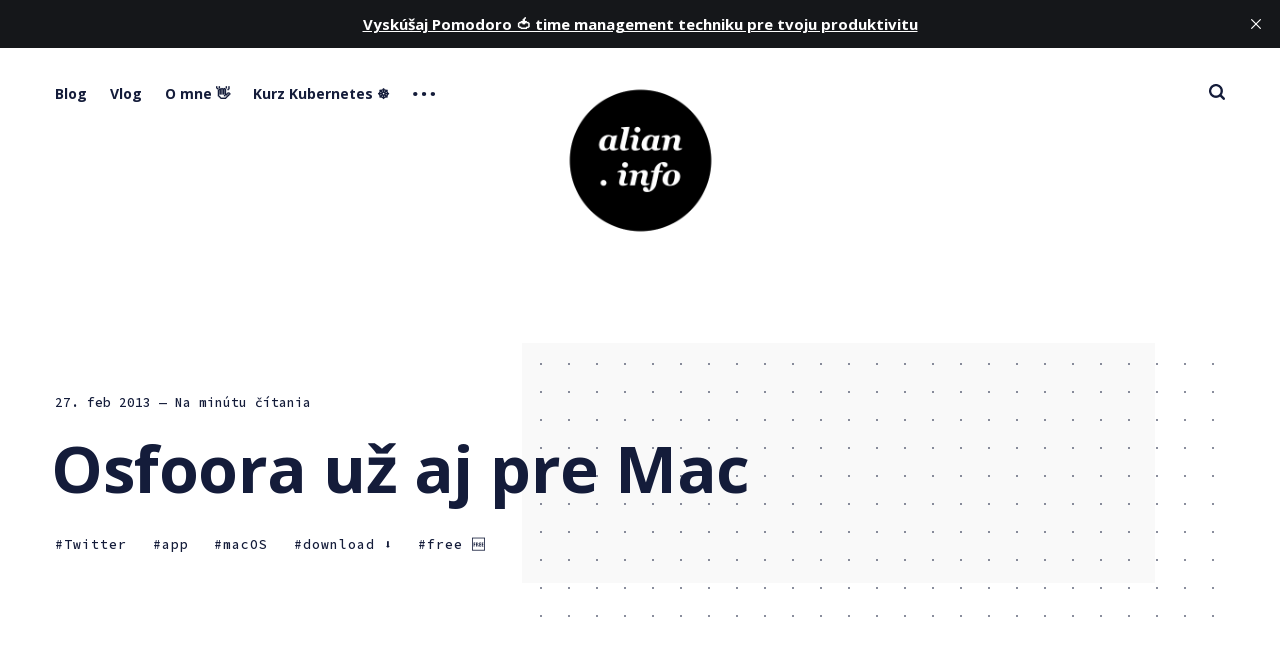

--- FILE ---
content_type: text/html; charset=utf-8
request_url: https://alian.info/osfoora-uz-aj-pre-mac/
body_size: 10433
content:
<!DOCTYPE html>
<html lang="sk" class="auto-dark-mode">
	<head>
		<meta charset="utf-8">
		<meta http-equiv="X-UA-Compatible" content="IE=edge">
		<title>Osfoora už aj pre Mac - alian.info</title>
		<meta name="HandheldFriendly" content="True">
		<meta name="viewport" content="width=device-width, initial-scale=1">
		<link rel="preconnect" href="https://fonts.googleapis.com">
<link rel="preconnect" href="https://fonts.gstatic.com" crossorigin>
<link rel="preload" as="style"
    href="https://fonts.googleapis.com/css2?family=Mulish:ital,wght@0,400;0,700;1,400;1,700&family=Source+Code+Pro:wght@500&family=Open+Sans:wght@500;600;700&display=swap">
<link rel="stylesheet"
    href="https://fonts.googleapis.com/css2?family=Mulish:ital,wght@0,400;0,700;1,400;1,700&family=Source+Code+Pro:wght@500&family=Open+Sans:wght@500;600;700&display=swap">		<link rel="stylesheet" type="text/css" href="/assets/css/screen.css?v=1de7a98079">
		<link rel="icon" href="https://alian.info/content/images/size/w256h256/2017/10/logo_alt.png" type="image/png">
    <link rel="canonical" href="https://alian.info/osfoora-uz-aj-pre-mac/">
    <meta name="referrer" content="no-referrer-when-downgrade">
    
    <meta property="og:site_name" content="alian.info">
    <meta property="og:type" content="article">
    <meta property="og:title" content="Osfoora už aj pre Mac">
    <meta property="og:description" content="Osfoora je môj obľúbený Twitter klient pre iPad. Možno obľúbený je silné slovo –
tak poviem, že najpoužiteľnejší – aj keď má pár múch. Osfoora je najnovšie aj
pre Mac [http://www.osfoora.com/mac/].

Keďže aj tu mám problém nájsť dobrého klienta tak budem určite sledovať ako sa
Osfoora vyvíja. Zatiaľ">
    <meta property="og:url" content="https://alian.info/osfoora-uz-aj-pre-mac/">
    <meta property="og:image" content="https://alian.info/content/images/2021/08/bg_summer21-2.jpg">
    <meta property="article:published_time" content="2013-02-27T05:33:00.000Z">
    <meta property="article:modified_time" content="2018-06-02T04:35:12.000Z">
    <meta property="article:tag" content="Twitter">
    <meta property="article:tag" content="app">
    <meta property="article:tag" content="macOS">
    <meta property="article:tag" content="download ⬇️">
    <meta property="article:tag" content="free 🆓">
    
    <meta property="article:publisher" content="https://www.facebook.com/alian.info">
    <meta name="twitter:card" content="summary_large_image">
    <meta name="twitter:title" content="Osfoora už aj pre Mac">
    <meta name="twitter:description" content="Osfoora je môj obľúbený Twitter klient pre iPad. Možno obľúbený je silné slovo –
tak poviem, že najpoužiteľnejší – aj keď má pár múch. Osfoora je najnovšie aj
pre Mac [http://www.osfoora.com/mac/].

Keďže aj tu mám problém nájsť dobrého klienta tak budem určite sledovať ako sa
Osfoora vyvíja. Zatiaľ">
    <meta name="twitter:url" content="https://alian.info/osfoora-uz-aj-pre-mac/">
    <meta name="twitter:image" content="https://alian.info/content/images/2021/08/bg_summer21-2.jpg">
    <meta name="twitter:label1" content="Written by">
    <meta name="twitter:data1" content="Fero Volár">
    <meta name="twitter:label2" content="Filed under">
    <meta name="twitter:data2" content="Twitter, app, macOS, download ⬇️, free 🆓">
    <meta name="twitter:site" content="@alian">
    <meta property="og:image:width" content="1200">
    <meta property="og:image:height" content="818">
    
    <script type="application/ld+json">
{
    "@context": "https://schema.org",
    "@type": "Article",
    "publisher": {
        "@type": "Organization",
        "name": "alian.info",
        "url": "https://alian.info/",
        "logo": {
            "@type": "ImageObject",
            "url": "https://alian.info/content/images/2022/01/ai_logo_transparent-2.png",
            "width": 60,
            "height": 60
        }
    },
    "author": {
        "@type": "Person",
        "name": "Fero Volár",
        "image": {
            "@type": "ImageObject",
            "url": "//www.gravatar.com/avatar/6e335f60614dbd5aed9b06eb51076304?s=250&d=mm&r=x",
            "width": 250,
            "height": 250
        },
        "url": "https://alian.info/author/fero/",
        "sameAs": [
            "https://alian.info"
        ]
    },
    "headline": "Osfoora už aj pre Mac",
    "url": "https://alian.info/osfoora-uz-aj-pre-mac/",
    "datePublished": "2013-02-27T05:33:00.000Z",
    "dateModified": "2018-06-02T04:35:12.000Z",
    "keywords": "Twitter, app, macOS, download ⬇️, free 🆓",
    "description": "Osfoora je môj obľúbený Twitter klient pre iPad. Možno obľúbený je silné slovo –\ntak poviem, že najpoužiteľnejší – aj keď má pár múch. Osfoora je najnovšie aj\npre Mac [http://www.osfoora.com/mac/].\n\nKeďže aj tu mám problém nájsť dobrého klienta tak budem určite sledovať ako sa\nOsfoora vyvíja. Zatiaľ mi moc nesedí prepínanie viacerých účtov (nevedia o sebe)\nale snáď sa to zlepší. Osfoora stojí 5 dolárov.",
    "mainEntityOfPage": "https://alian.info/osfoora-uz-aj-pre-mac/"
}
    </script>

    <meta name="generator" content="Ghost 6.10">
    <link rel="alternate" type="application/rss+xml" title="alian.info" href="https://alian.info/rss/">
    <script defer src="https://cdn.jsdelivr.net/ghost/portal@~2.56/umd/portal.min.js" data-i18n="true" data-ghost="https://alian.info/" data-key="765543929db061c0a5a69ad607" data-api="https://alian.info/ghost/api/content/" data-locale="sk" crossorigin="anonymous"></script><style id="gh-members-styles">.gh-post-upgrade-cta-content,
.gh-post-upgrade-cta {
    display: flex;
    flex-direction: column;
    align-items: center;
    font-family: -apple-system, BlinkMacSystemFont, 'Segoe UI', Roboto, Oxygen, Ubuntu, Cantarell, 'Open Sans', 'Helvetica Neue', sans-serif;
    text-align: center;
    width: 100%;
    color: #ffffff;
    font-size: 16px;
}

.gh-post-upgrade-cta-content {
    border-radius: 8px;
    padding: 40px 4vw;
}

.gh-post-upgrade-cta h2 {
    color: #ffffff;
    font-size: 28px;
    letter-spacing: -0.2px;
    margin: 0;
    padding: 0;
}

.gh-post-upgrade-cta p {
    margin: 20px 0 0;
    padding: 0;
}

.gh-post-upgrade-cta small {
    font-size: 16px;
    letter-spacing: -0.2px;
}

.gh-post-upgrade-cta a {
    color: #ffffff;
    cursor: pointer;
    font-weight: 500;
    box-shadow: none;
    text-decoration: underline;
}

.gh-post-upgrade-cta a:hover {
    color: #ffffff;
    opacity: 0.8;
    box-shadow: none;
    text-decoration: underline;
}

.gh-post-upgrade-cta a.gh-btn {
    display: block;
    background: #ffffff;
    text-decoration: none;
    margin: 28px 0 0;
    padding: 8px 18px;
    border-radius: 4px;
    font-size: 16px;
    font-weight: 600;
}

.gh-post-upgrade-cta a.gh-btn:hover {
    opacity: 0.92;
}</style>
    <script defer src="https://cdn.jsdelivr.net/ghost/sodo-search@~1.8/umd/sodo-search.min.js" data-key="765543929db061c0a5a69ad607" data-styles="https://cdn.jsdelivr.net/ghost/sodo-search@~1.8/umd/main.css" data-sodo-search="https://alian.info/" data-locale="sk" crossorigin="anonymous"></script>
    <script defer src="https://cdn.jsdelivr.net/ghost/announcement-bar@~1.1/umd/announcement-bar.min.js" data-announcement-bar="https://alian.info/" data-api-url="https://alian.info/members/api/announcement/" crossorigin="anonymous"></script>
    <link href="https://alian.info/webmentions/receive/" rel="webmention">
    <script defer src="/public/cards.min.js?v=1de7a98079"></script><style>:root {--ghost-accent-color: #b4e7f8;}</style>
    <link rel="stylesheet" type="text/css" href="/public/cards.min.css?v=1de7a98079">
    <meta name="google-site-verification" content="c5bm76U7b6Gaqx8DXEC9S4WzncIVLC_SgPFFCqLQIVY" />
<meta name="seznam-wmt" content="F44TVP38ouuUJt8vEHtMNJ9g3bkNXNhq" />
<meta property="fb:app_id" content="130981792742"/>
<meta property="fb:admins" content="1028563940" />
<script src="https://apis.google.com/js/platform.js" async defer>
{lang: 'sk'}
</script>
<!-- Google tag (gtag.js) -->
<script async src="https://www.googletagmanager.com/gtag/js?id=G-VENGKNT7Y9"></script>
<script>
  window.dataLayer = window.dataLayer || [];
  function gtag(){dataLayer.push(arguments);}
  gtag('js', new Date());

  gtag('config', 'G-VENGKNT7Y9');
</script>
<!-- Google tag (gtag.js) -->
<script async src="https://www.googletagmanager.com/gtag/js?id=UA-199022-1"></script>
<script>
  window.dataLayer = window.dataLayer || [];
  function gtag(){dataLayer.push(arguments);}
  gtag('js', new Date());

  gtag('config', 'UA-199022-1');
</script>
	</head>
	<body class="post-template tag-twitter tag-app-tag tag-mac-os tag-download tag-free global-hash-cedar-format-video global-hash-post-bg-arctic global-hash-post-bg-rose global-hash-post-bg-ultramarine global-hash-post-card-lime global-hash-post-card-raspberry">
		<div class="global-wrap">
			<div class="global-content">
				<header class="header-section">
	<div class="header-wrap">
		<div class="header-logo">
			<a href="https://alian.info" class="is-image"><img src="https://alian.info/content/images/2022/01/ai_logo_transparent-2.png" alt="alian.info"></a>
		</div>
		<div class="header-nav">
			<input id="toggle" class="header-checkbox" type="checkbox">
			<label class="header-toggle" for="toggle">
				<span>
					<span class="bar"></span>
					<span class="bar"></span>
					<span class="bar"></span>
				</span>
			</label>
			<nav class="is-search">
				<ul>
<li><a href="https://alian.info/" >Blog</a></li>
<li><a href="https://alian.info/tag/vlog/" >Vlog</a></li>
<li><a href="https://alian.info/about/" >O mne 👋</a></li>
<li><a href="https://alian.info/kurz-kubernetes/" >Kurz Kubernetes ☸️</a></li>
<li class="header-nav-dropdown">
	<svg role="img" viewBox="0 0 20 4" xmlns="http://www.w3.org/2000/svg"><path d="M2 4A2 2 0 102.001.001 2 2 0 002 4zm8 0a2 2 0 10.001-3.999A2 2 0 0010 4zm8 0a2 2 0 10.001-3.999A2 2 0 0018 4z"/></svg>	<ul>
		<li><a href="https://alian.info/stack/" >Stack 🖥</a></li>
		<li><a href="https://alian.info/prezentacie/" >Kde rozprávam 📣</a></li>
		<li><a href="https://alian.info/tag/tech-talks/" >Tech Talks 🎥</a></li>
	</ul>
</li>
</ul>
				<ul>
					<!--
<li class="signup global-button"><a href="https://alian.info/signup/">Register for free</a></li>
<li class="signin"><a href="https://alian.info/signin/">Sign in</a></li>
-->
					<li id="search-open" class="header-search"><span>Vyhľadávanie</span><svg role="img" viewBox="0 0 24 24" xmlns="http://www.w3.org/2000/svg"><path d="M19.063 16.384l4.325 4.323c.391.392.63.924.611 1.475-.032.926-.646 1.649-1.68 1.736-.551.046-1.086-.22-1.476-.61l-4.325-4.325c-1.706 1.131-4.034 1.895-6.08 1.893C4.673 20.875 0 16.202 0 10.438 0 4.673 4.673 0 10.438 0c5.764 0 10.437 4.673 10.437 10.438 0 2.127-.718 4.294-1.812 5.945v.001zm-8.625 1.032c3.839 0 6.997-3.161 6.997-7 0-3.84-3.16-7-6.999-7-3.84 0-7.001 3.16-7.001 7 0 3.839 3.161 6.998 7.001 6.998l.002.002z"/></svg></li>
				</ul>
			</nav>
		</div>
	</div>
</header>				<main class="global-main">
					<progress class="post-progress"></progress>
<article class="post-section">
	<div class="post-header item is-hero is-first post tag-twitter tag-app-tag tag-mac-os tag-download tag-free no-image">
		<div class="item-container global-color">
			<div class="item-content">
				<div class="item-meta global-meta">
					<time datetime=" 27.02.2013">27. feb 2013</time>
					<!--
					by
					<a href="/author/fero/">Fero Volár</a>
					-->
					<span class="global-reading">
						— Na minútu čítania
					</span>
				</div>
				<h1 class="item-title">Osfoora už aj pre Mac</h1>
				<div class="item-tags global-tags">
					<a href="/tag/twitter/" class="global-tags-hash-sign">Twitter</a>
					<a href="/tag/app-tag/" class="global-tags-hash-sign">app</a>
					<a href="/tag/mac-os/" class="global-tags-hash-sign">macOS</a>
					<a href="/tag/download/" class="global-tags-hash-sign">download ⬇️</a>
					<a href="/tag/free/" class="global-tags-hash-sign">free 🆓</a>
				</div>
			</div>
		</div>
	</div>
	<div class="post-content">
		<!--kg-card-begin: markdown--><p><strong>Osfoora</strong> je môj <strong>obľúbený Twitter klient</strong> pre iPad. Možno obľúbený je silné slovo – tak poviem, že <strong>najpoužiteľnejší</strong> – aj keď má pár múch. Osfoora je najnovšie <a href="http://www.osfoora.com/mac/">aj pre Mac</a>.</p>
<p>Keďže aj tu mám problém nájsť dobrého klienta tak budem určite sledovať ako sa Osfoora vyvíja. Zatiaľ mi moc nesedí prepínanie viacerých účtov (nevedia o sebe) ale snáď sa to zlepší. Osfoora stojí 5 dolárov.</p>
<p><img src="https://alian.info/content/images/2018/06/0227_01.png" alt="Osfoora už aj pre Mac" loading="lazy"></p>
<!--kg-card-end: markdown-->
		<div class="post-share-section">
	<div class="post-share-wrap">
		<a href="https://twitter.com/intent/tweet?text=Osfoora%20u%C5%BE%20aj%20pre%20Mac&amp;url=https://alian.info/osfoora-uz-aj-pre-mac/" target="_blank" rel="noopener" aria-label="Twitter share icon"><svg role="img" viewBox="0 0 24 24" xmlns="http://www.w3.org/2000/svg"><path d="M23.954 4.569c-.885.389-1.83.654-2.825.775 1.014-.611 1.794-1.574 2.163-2.723-.951.555-2.005.959-3.127 1.184-.896-.959-2.173-1.559-3.591-1.559-2.717 0-4.92 2.203-4.92 4.917 0 .39.045.765.127 1.124C7.691 8.094 4.066 6.13 1.64 3.161c-.427.722-.666 1.561-.666 2.475 0 1.71.87 3.213 2.188 4.096-.807-.026-1.566-.248-2.228-.616v.061c0 2.385 1.693 4.374 3.946 4.827-.413.111-.849.171-1.296.171-.314 0-.615-.03-.916-.086.631 1.953 2.445 3.377 4.604 3.417-1.68 1.319-3.809 2.105-6.102 2.105-.39 0-.779-.023-1.17-.067 2.189 1.394 4.768 2.209 7.557 2.209 9.054 0 13.999-7.496 13.999-13.986 0-.209 0-.42-.015-.63.961-.689 1.8-1.56 2.46-2.548l-.047-.02z"/></svg></a>
		<a href="https://www.facebook.com/sharer/sharer.php?u=https://alian.info/osfoora-uz-aj-pre-mac/" target="_blank" rel="noopener" aria-label="Facebook share icon"><svg role="img" viewBox="0 0 24 24" xmlns="http://www.w3.org/2000/svg"><path d="M23.9981 11.9991C23.9981 5.37216 18.626 0 11.9991 0C5.37216 0 0 5.37216 0 11.9991C0 17.9882 4.38789 22.9522 10.1242 23.8524V15.4676H7.07758V11.9991H10.1242V9.35553C10.1242 6.34826 11.9156 4.68714 14.6564 4.68714C15.9692 4.68714 17.3424 4.92149 17.3424 4.92149V7.87439H15.8294C14.3388 7.87439 13.8739 8.79933 13.8739 9.74824V11.9991H17.2018L16.6698 15.4676H13.8739V23.8524C19.6103 22.9522 23.9981 17.9882 23.9981 11.9991Z"/></svg></a>
		<a href="javascript:" class="post-share-link" id="copy" data-clipboard-target="#copy-link" aria-label="Copy link icon"><svg role="img" viewBox="0 0 33 24" xmlns="http://www.w3.org/2000/svg"><path d="M27.3999996,13.4004128 L21.7999996,13.4004128 L21.7999996,19 L18.9999996,19 L18.9999996,13.4004128 L13.3999996,13.4004128 L13.3999996,10.6006192 L18.9999996,10.6006192 L18.9999996,5 L21.7999996,5 L21.7999996,10.6006192 L27.3999996,10.6006192 L27.3999996,13.4004128 Z M12,20.87 C7.101,20.87 3.13,16.898 3.13,12 C3.13,7.102 7.101,3.13 12,3.13 C12.091,3.13 12.181,3.139 12.272,3.142 C9.866,5.336 8.347,8.487 8.347,12 C8.347,15.512 9.866,18.662 12.271,20.857 C12.18,20.859 12.091,20.87 12,20.87 Z M20.347,0 C18.882,0 17.484,0.276 16.186,0.756 C14.882,0.271 13.473,0 12,0 C5.372,0 0,5.373 0,12 C0,18.628 5.372,24 12,24 C13.471,24 14.878,23.726 16.181,23.242 C17.481,23.724 18.88,24 20.347,24 C26.975,24 32.347,18.628 32.347,12 C32.347,5.373 26.975,0 20.347,0 Z"/></svg></a>
		<small class="share-link-info">Link na článok bol skopírovaný!</small>
	</div>
	<input type="text" value="https://alian.info/osfoora-uz-aj-pre-mac/" id="copy-link" aria-label="Copy link input">
</div>	</div>
</article>
<div class="post-related global-special">
	<h2><span>Mohli by vás zaujímať aj tieto články</span></h2>
	<article class="item-1">
	<h3><a href="/zajtra-konci-tweetdeck-for-mac/" class="global-underline">Zajtra končí TweetDeck for Mac</a></h3>
	<!--
	<div class="global-meta">
		<a href="/author/fero/">Fero Volár</a>
	</div>
	-->
</article>	<article class="item-2">
	<h3><a href="/streamovacia-platforma-periscope-od-twitteru-konci/" class="global-underline">Streamovacia platforma Periscope od Twitteru končí</a></h3>
	<!--
	<div class="global-meta">
		<a href="/author/fero/">Fero Volár</a>
	</div>
	-->
</article>	<article class="item-3">
	<h3><a href="/bootstrap-5/" class="global-underline">Čo prinesie Bootstrap 5</a></h3>
	<!--
	<div class="global-meta">
		<a href="/author/fero/">Fero Volár</a>
	</div>
	-->
</article>	<article class="item-4">
	<h3><a href="/socialna-siet-ktora-najviac-negativny-dopad-na-dusevne-zdravie-mladych-ludi/" class="global-underline">Sociálna sieť, ktorá má najviac negatívny dopad na duševné zdravie mladých ľudí</a></h3>
	<!--
	<div class="global-meta">
		<a href="/author/fero/">Fero Volár</a>
	</div>
	-->
</article></div>
<aside class="nextprev-section">
	<section class="nextprev-newer post tag-adobe tag-photoshop tag-ipad tag-ios tag-free tag-download tag-app-tag no-image">
		<div>
			<small>Nasledujúci článok</small>
			<h3><a href="/adobe-vydal-dlho-ocakavany-photoshop-touch-pre-ipad/" class="global-underline">Adobe vydal dlho očakávaný Photoshop Touch pre iPad</a></h3>
		</div>
	</section>
	<section class="nextprev-older post tag-3d tag-print tag-gadget tag-kickstarter tag-fundraising no-image">
		<div>
			<small>Predchádzajúci článok</small>
			<h3><a href="/3doodler-je-prve-pero-na-principe-3d-tlaciarne/" class="global-underline">3Doodler je prvé pero na princípe 3D tlačiarne</a></h3>
		</div>
	</section>
</aside><!--
<div class="comments-section">
	<div class="comments-wrap">
			</div>
</div>
-->

					<!--
<div class="subscribe-section">
	<div class="subscribe-wrap">
		<h3>Subscribe to new posts.</h3>
		<form data-members-form="subscribe" class="subscribe-form">
			<input data-members-email type="email" placeholder="Your email address" aria-label="Your email address" required>
			<button class="global-button" type="submit">Subscribe</button>
			<div class="subscribe-alert">
				<small class="alert-loading">Processing your application</small>
				<small class="alert-success">Great! Check your inbox and confirm your subscription</small>
				<small class="alert-error">There was an error sending the email</small>
			</div>
		</form>
	</div>
</div>
-->
<div class="subscribe-section">
	<div class="subscribe-wrap">
		<h3>Nový kurz Kubernetes - objavte svet cloud native</h3>
		<button class="global-button" onclick="window.location.href='https://alian.info/kurz-kubernetes/';">Študujte
			online 🎓</button>
	</div>
</div>
				</main>
				<footer class="footer-section global-footer">
	<div class="footer-wrap">
		<div class="footer-data">
			<div class="footer-logo">
				<a href="https://alian.info" class="is-image"><img src="https://alian.info/content/images/2022/01/ai_logo_transparent-2.png" alt="alian.info"></a>
			</div>
			<p class="footer-description">Blog o témach ako moderný web, programovanie, cloud native, DevOps, startupy, marketing, sociálne siete a tak trochu aj o živote...</p>
			<div class="footer-icons">
				<a href="https://www.facebook.com/alian.info" aria-label="link Facebook"><svg role="img" viewBox="0 0 24 24" xmlns="http://www.w3.org/2000/svg"><path d="M23.9981 11.9991C23.9981 5.37216 18.626 0 11.9991 0C5.37216 0 0 5.37216 0 11.9991C0 17.9882 4.38789 22.9522 10.1242 23.8524V15.4676H7.07758V11.9991H10.1242V9.35553C10.1242 6.34826 11.9156 4.68714 14.6564 4.68714C15.9692 4.68714 17.3424 4.92149 17.3424 4.92149V7.87439H15.8294C14.3388 7.87439 13.8739 8.79933 13.8739 9.74824V11.9991H17.2018L16.6698 15.4676H13.8739V23.8524C19.6103 22.9522 23.9981 17.9882 23.9981 11.9991Z"/></svg></a>
				<a href="https://x.com/alian" aria-label="link Twitter"><svg role="img" viewBox="0 0 24 24" xmlns="http://www.w3.org/2000/svg"><path d="M23.954 4.569c-.885.389-1.83.654-2.825.775 1.014-.611 1.794-1.574 2.163-2.723-.951.555-2.005.959-3.127 1.184-.896-.959-2.173-1.559-3.591-1.559-2.717 0-4.92 2.203-4.92 4.917 0 .39.045.765.127 1.124C7.691 8.094 4.066 6.13 1.64 3.161c-.427.722-.666 1.561-.666 2.475 0 1.71.87 3.213 2.188 4.096-.807-.026-1.566-.248-2.228-.616v.061c0 2.385 1.693 4.374 3.946 4.827-.413.111-.849.171-1.296.171-.314 0-.615-.03-.916-.086.631 1.953 2.445 3.377 4.604 3.417-1.68 1.319-3.809 2.105-6.102 2.105-.39 0-.779-.023-1.17-.067 2.189 1.394 4.768 2.209 7.557 2.209 9.054 0 13.999-7.496 13.999-13.986 0-.209 0-.42-.015-.63.961-.689 1.8-1.56 2.46-2.548l-.047-.02z"/></svg></a>
				
<a href="http://feeds.feedburner.com/Alianinfo" aria-label="link RSS"><svg role="img" viewBox="0 0 24 24" xmlns="http://www.w3.org/2000/svg"><path d="M19.199 24C19.199 13.467 10.533 4.8 0 4.8V0c13.165 0 24 10.835 24 24h-4.801zM3.291 17.415c1.814 0 3.293 1.479 3.293 3.295 0 1.813-1.485 3.29-3.301 3.29C1.47 24 0 22.526 0 20.71s1.475-3.294 3.291-3.295zM15.909 24h-4.665c0-6.169-5.075-11.245-11.244-11.245V8.09c8.727 0 15.909 7.184 15.909 15.91z"/></svg></a>

<a href="https://github.com/FeroVolar" aria-label="link GitHub"><svg role="img" viewBox="0 0 24 24" xmlns="http://www.w3.org/2000/svg"><path d="M12 .297c-6.63 0-12 5.373-12 12 0 5.303 3.438 9.8 8.205 11.385.6.113.82-.258.82-.577 0-.285-.01-1.04-.015-2.04-3.338.724-4.042-1.61-4.042-1.61C4.422 18.07 3.633 17.7 3.633 17.7c-1.087-.744.084-.729.084-.729 1.205.084 1.838 1.236 1.838 1.236 1.07 1.835 2.809 1.305 3.495.998.108-.776.417-1.305.76-1.605-2.665-.3-5.466-1.332-5.466-5.93 0-1.31.465-2.38 1.235-3.22-.135-.303-.54-1.523.105-3.176 0 0 1.005-.322 3.3 1.23.96-.267 1.98-.399 3-.405 1.02.006 2.04.138 3 .405 2.28-1.552 3.285-1.23 3.285-1.23.645 1.653.24 2.873.12 3.176.765.84 1.23 1.91 1.23 3.22 0 4.61-2.805 5.625-5.475 5.92.42.36.81 1.096.81 2.22 0 1.606-.015 2.896-.015 3.286 0 .315.21.69.825.57C20.565 22.092 24 17.592 24 12.297c0-6.627-5.373-12-12-12"/></svg></a>
<a href="http://instagram.com/alian.info" aria-label="link Instagram"><svg role="img" viewBox="0 0 24 24" xmlns="http://www.w3.org/2000/svg"><path d="M12 0C8.74 0 8.333.015 7.053.072 5.775.132 4.905.333 4.14.63c-.789.306-1.459.717-2.126 1.384S.935 3.35.63 4.14C.333 4.905.131 5.775.072 7.053.012 8.333 0 8.74 0 12s.015 3.667.072 4.947c.06 1.277.261 2.148.558 2.913.306.788.717 1.459 1.384 2.126.667.666 1.336 1.079 2.126 1.384.766.296 1.636.499 2.913.558C8.333 23.988 8.74 24 12 24s3.667-.015 4.947-.072c1.277-.06 2.148-.262 2.913-.558.788-.306 1.459-.718 2.126-1.384.666-.667 1.079-1.335 1.384-2.126.296-.765.499-1.636.558-2.913.06-1.28.072-1.687.072-4.947s-.015-3.667-.072-4.947c-.06-1.277-.262-2.149-.558-2.913-.306-.789-.718-1.459-1.384-2.126C21.319 1.347 20.651.935 19.86.63c-.765-.297-1.636-.499-2.913-.558C15.667.012 15.26 0 12 0zm0 2.16c3.203 0 3.585.016 4.85.071 1.17.055 1.805.249 2.227.415.562.217.96.477 1.382.896.419.42.679.819.896 1.381.164.422.36 1.057.413 2.227.057 1.266.07 1.646.07 4.85s-.015 3.585-.074 4.85c-.061 1.17-.256 1.805-.421 2.227-.224.562-.479.96-.899 1.382-.419.419-.824.679-1.38.896-.42.164-1.065.36-2.235.413-1.274.057-1.649.07-4.859.07-3.211 0-3.586-.015-4.859-.074-1.171-.061-1.816-.256-2.236-.421-.569-.224-.96-.479-1.379-.899-.421-.419-.69-.824-.9-1.38-.165-.42-.359-1.065-.42-2.235-.045-1.26-.061-1.649-.061-4.844 0-3.196.016-3.586.061-4.861.061-1.17.255-1.814.42-2.234.21-.57.479-.96.9-1.381.419-.419.81-.689 1.379-.898.42-.166 1.051-.361 2.221-.421 1.275-.045 1.65-.06 4.859-.06l.045.03zm0 3.678c-3.405 0-6.162 2.76-6.162 6.162 0 3.405 2.76 6.162 6.162 6.162 3.405 0 6.162-2.76 6.162-6.162 0-3.405-2.76-6.162-6.162-6.162zM12 16c-2.21 0-4-1.79-4-4s1.79-4 4-4 4 1.79 4 4-1.79 4-4 4zm7.846-10.405c0 .795-.646 1.44-1.44 1.44-.795 0-1.44-.646-1.44-1.44 0-.794.646-1.439 1.44-1.439.793-.001 1.44.645 1.44 1.439z"/></svg></a>
<a href="https://www.linkedin.com/company/alian-info/" aria-label="link Linkedin"><svg role="img" viewBox="0 0 24 24" xmlns="http://www.w3.org/2000/svg"><path d="M20.447 20.452h-3.554v-5.569c0-1.328-.027-3.037-1.852-3.037-1.853 0-2.136 1.445-2.136 2.939v5.667H9.351V9h3.414v1.561h.046c.477-.9 1.637-1.85 3.37-1.85 3.601 0 4.267 2.37 4.267 5.455v6.286zM5.337 7.433c-1.144 0-2.063-.926-2.063-2.065 0-1.138.92-2.063 2.063-2.063 1.14 0 2.064.925 2.064 2.063 0 1.139-.925 2.065-2.064 2.065zm1.782 13.019H3.555V9h3.564v11.452zM22.225 0H1.771C.792 0 0 .774 0 1.729v20.542C0 23.227.792 24 1.771 24h20.451C23.2 24 24 23.227 24 22.271V1.729C24 .774 23.2 0 22.222 0h.003z"/></svg></a>
<a href="https://vlog.alian.info" aria-label="link YouTube"><svg role="img" viewBox="0 0 24 24" xmlns="http://www.w3.org/2000/svg"><path class="a" d="M23.495 6.205a3.007 3.007 0 0 0-2.088-2.088c-1.87-.501-9.396-.501-9.396-.501s-7.507-.01-9.396.501A3.007 3.007 0 0 0 .527 6.205a31.247 31.247 0 0 0-.522 5.805 31.247 31.247 0 0 0 .522 5.783 3.007 3.007 0 0 0 2.088 2.088c1.868.502 9.396.502 9.396.502s7.506 0 9.396-.502a3.007 3.007 0 0 0 2.088-2.088 31.247 31.247 0 0 0 .5-5.783 31.247 31.247 0 0 0-.5-5.805zM9.609 15.601V8.408l6.264 3.602z"/></svg></a>
			</div>
		</div>
		<div class="footer-nav">
			



<div class="footer-nav-column">
	<ul>
		<li><a href="https://alian.info/tag/apple/">Apple</a></li>
		<li><a href="https://alian.info/tag/cloud-native/">Cloud-native</a></li>
		<li><a href="https://alian.info/tag/coding/">Coding</a></li>
		<li><a href="https://alian.info/tag/dizajn/">Dizajn</a></li>
	</ul>
</div>

<div class="footer-nav-column">
	<ul>
		<li><a href="https://alian.info/tag/komentar/">Komentáre</a></li>
		<li><a href="https://alian.info/tag/kniha/">Knihy</a></li>
		<li><a href="https://alian.info/tag/kubernetes/">Kubernetes</a></li>
		<li><a href="https://alian.info/tag/linux/">Linux</a></li>
	</ul>
</div>

<div class="footer-nav-column">
	<ul>
		<li><a href="https://alian.info/tag/event/">Podujatia</a></li>
		<li><a href="https://alian.info/tag/marketing/">Marketing</a></li>
		<li><a href="https://alian.info/tag/motivacia/">Motivácia</a></li>
		<li><a href="https://alian.info/tag/open-source/">Open-source</a></li>
	</ul>
</div>

<div class="footer-nav-column">
	<ul>
		<li><a href="https://alian.info/tag/startup/">Startup</a></li>
		<li><a href="https://alian.info/tag/travel/">Travel</a></li>
		<li><a href="https://alian.info/tag/ux/">UX</a></li>
		<li><a href="https://alian.info/tag/weekly/">Weekly</a></li>
	</ul>
</div>

		</div>
	</div>
	<div class="footer-copyright">
		alian.info &copy; 1999 - 2026 všetky práva vyhradené. Vytvoril s ❤️ <a
			href="https://www.ferovolar.com">Fero Volár</a>. <br>
		<a href="https://alian.info/podmienky-pouzitia/">Podmienky použita</a>. Tento skvelý blog hrdo poháňa Ghost.
		<!-- 		All Right Reserved. Published with <a href="https://ghost.org" target="_blank" rel="noopener noreferrer">Ghost</a> & <a href="https://fueko.net" target="_blank" rel="noopener noreferrer">Renge</a>.
		-->
	</div>
</footer>			</div>
		</div>
		<div id="notifications" class="global-notification">
	<div class="subscribe">You’ve successfully subscribed to alian.info</div>
	<div class="signin">Welcome back! You’ve successfully signed in.</div>
	<div class="signup">Great! You’ve successfully signed up.</div>
	<div class="expired">Your link has expired</div>
	<div class="checkout-success">Success! Check your email for magic link to sign-in.</div>
</div>
		<div id="search-section" class="search-section">
	<span id="search-close" class="search-close"><svg role="img" viewBox="0 0 24 24" xmlns="http://www.w3.org/2000/svg"><path d="M12 8.242L20.242 0 24 3.76 15.758 12 24 20.242 20.242 24 12 15.758 3.759 24 0 20.242 8.242 12 0 3.759 3.76 0 12 8.242z"/></svg></span>
	<div id="search-content" class="search-content">
		<form class="search-form" onsubmit="return false">
			<input id="search-input" type="text" placeholder="Zadajte kľúčové slovo">
			<div class="search-meta">
				<span id="search-info">Prosím zadajte aspoň 3 znaky</span>
				<span id="search-counter" class="is-hide">
					<span id="search-counter-results">0</span>
				x sa našlo</span>
			</div>
		</form>
		<div id="search-results" class="search-results"></div>
	</div>
	<div id="search-overlay" class="search-overlay"></div>
</div>
		<script src="/assets/js/global.js?v=1de7a98079"></script>
		<script src="/assets/js/post.js?v=1de7a98079"></script>
		<script>
!function(){"use strict";const p=new URLSearchParams(window.location.search),isAction=p.has("action"),isStripe=p.has("stripe"),success=p.get("success"),action=p.get("action"),stripe=p.get("stripe"),n=document.getElementById("notifications"),a="is-subscribe",b="is-signin",c="is-signup",d="is-expired",e="is-checkout-success";p&&(isAction&&(action=="subscribe"&&success=="true"&&n.classList.add(a),action=="signin"&&success=="true"&&n.classList.add(b),action=="signup"&&success=="true"&&n.classList.add(c),success=="false"&&n.classList.add(d)),isStripe&&stripe=="success"&&n.classList.add(e),(isAction||isStripe)&&setTimeout(function(){window.history.replaceState(null,null,window.location.pathname),n.classList.remove(a,b,c,d,e)},5000))}();
</script>

		<script>
const searchPublished = 'Publikované',
	  searchUrl = 'https://alian.info',
	  searchKey = "84739a9ea01cfb0b4410335749",
	  searchAPI = searchUrl+'/ghost/api/content/posts/?key='+searchKey+'&limit=all&fields=url,title,published_at,custom_excerpt,visibility,html';
</script>

		
		
		<!-- BEGIN - toplist.cz code -->
<a href="http://www.toplist.cz/" target="_top" style="display:none;"><img 
src="https://toplist.cz/dot.asp?id=45419" border="0" alt="TOPlist" width="1" height="1"/></a>
<!-- END - toplist.cz code -->                                               

<!-- BEGIN - toplist.sk code -->
<a href="http://www.toplist.sk/" target="_top" style="display:none;"><img 
src="https://toplist.sk/dot.asp?id=1088492" border="0" alt="TOPlist" width="1" height="1"/></a>
<!-- END - toplist.sk code -->

<!-- BEGIN - FB code -->
<div id="fb-root"></div>
<script>(function(d, s, id) {
  var js, fjs = d.getElementsByTagName(s)[0];
  if (d.getElementById(id)) return;
  js = d.createElement(s); js.id = id;
  js.src = "//connect.facebook.net/en_US/sdk.js#xfbml=1&version=v2.10&appId=150389641663416";
  fjs.parentNode.insertBefore(js, fjs);
}(document, 'script', 'facebook-jssdk'));</script>
<!-- END - FB code -->

<a rel="me" href="https://mastodon.social/@alian"></a>

<!-- BEGIN - PIWIK code -->
<script type="text/javascript">
(function(window, document, dataLayerName, id) {
window[dataLayerName]=window[dataLayerName]||[],window[dataLayerName].push({start:(new Date).getTime(),event:"stg.start"});var scripts=document.getElementsByTagName('script')[0],tags=document.createElement('script');
function stgCreateCookie(a,b,c){var d="";if(c){var e=new Date;e.setTime(e.getTime()+24*c*60*60*1e3),d="; expires="+e.toUTCString();f="; SameSite=Strict"}document.cookie=a+"="+b+d+f+"; path=/"}
var isStgDebug=(window.location.href.match("stg_debug")||document.cookie.match("stg_debug"))&&!window.location.href.match("stg_disable_debug");stgCreateCookie("stg_debug",isStgDebug?1:"",isStgDebug?14:-1);
var qP=[];dataLayerName!=="dataLayer"&&qP.push("data_layer_name="+dataLayerName),isStgDebug&&qP.push("stg_debug");var qPString=qP.length>0?("?"+qP.join("&")):"";
tags.async=!0,tags.src="https://alian.containers.piwik.pro/"+id+".js"+qPString,scripts.parentNode.insertBefore(tags,scripts);
!function(a,n,i){a[n]=a[n]||{};for(var c=0;c<i.length;c++)!function(i){a[n][i]=a[n][i]||{},a[n][i].api=a[n][i].api||function(){var a=[].slice.call(arguments,0);"string"==typeof a[0]&&window[dataLayerName].push({event:n+"."+i+":"+a[0],parameters:[].slice.call(arguments,1)})}}(i[c])}(window,"ppms",["tm","cm"]);
})(window, document, 'dataLayer', '554db5d5-be77-4d96-aa88-fab1f6659633');
</script>
<!-- END - PIWIK code -->
			<script type="text/javascript">
				var currentTitle = document.title;
				window.onblur = function () { document.title = ':( bez teba tu je smutno'; }
				window.onfocus = function () { document.title = currentTitle; }
			</script>
	</body>
</html>